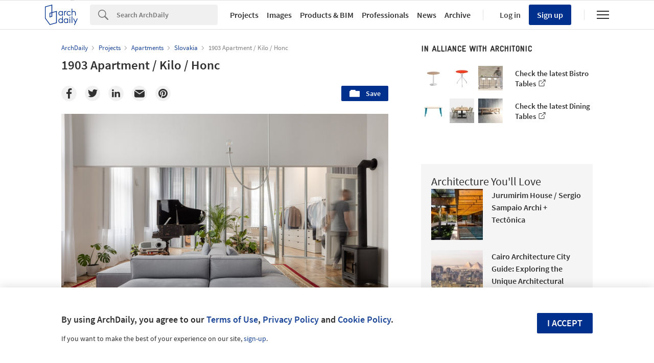

--- FILE ---
content_type: text/html; charset=utf-8
request_url: https://nrd.adsttc.com/api/v1/widgets/article-navigation/963382?site=us&d=20260119
body_size: 1375
content:
<a class='afd-article-navigation afd-article-navigation--prev afd-desktop-e' data='963371' href='/963371/turnova-tower-b-architecten?ad_medium=widget&amp;ad_name=navigation-prev' id='article-nav-prev'><div class='afd-article-navigation__arrow'><div class='afd-article-navigation__arrow-i'></div></div><div class='afd-article-navigation__info-container clearfix'><div class='afd-article-navigation__img' style='background-image: url(&#39;https://images.adsttc.com/media/images/60c8/1ac3/f91c/81f9/7600/008a/thumb_jpg/Turnova_copyright_Stefaan_van_der_Veken_2.jpg?1623726578&#39;)'></div><div class='afd-article-navigation__data'><h3 class='afd-article-navigation__title'>Turnova Tower / B-architecten</h3><div class='afd-article-navigation__subtitle'>Selected Projects</div></div></div></a><a class='afd-article-navigation afd-article-navigation--next afd-desktop-e' data='963365' href='/963365/khi-house-and-art-space-lassa-architects?ad_medium=widget&amp;ad_name=navigation-next' id='article-nav-next'><div class='afd-article-navigation__arrow'><div class='afd-article-navigation__arrow-i'></div></div><div class='afd-article-navigation__info-container'><div class='afd-article-navigation__img' style='background-image: url(&#39;https://images.adsttc.com/media/images/60c7/f6d9/f91c/81f9/1500/0071/thumb_jpg/LASSA_KHI_HOUSE_┬®naaro_04.jpg?1623717564&#39;)'></div><div class='afd-article-navigation__data'><h3 class='afd-article-navigation__title'>KHI House &amp; Art Space  / LASSA architects</h3><div class='afd-article-navigation__subtitle'>Selected Projects</div></div></div></a>

--- FILE ---
content_type: text/html; charset=utf-8
request_url: https://nft.adsttc.com/catalog/api/v1/us/widgets/longtail_products?site=us&ad_medium=widget&type=desktop&article_token=963382&widget_salt=2&d=20260119&geoip=US
body_size: 1522
content:
<h2 class='afd-title-widget'>Browse the Catalog</h2>
<ul class='related-products__list'>
<li class='related-products__item' data-insights-category='widget-longtail-products' data-insights-label='Holcim' data-insights-value='32553' data-insights-version='US-slot-1'>
<a class='related-products__link' href='https://www.archdaily.com/catalog/us/products/32553/roofing-solutions-holcim?ad_source=nimrod&amp;ad_medium=widget&amp;ad_content=single_longtail' title='Energy Efficient Systems'>
<figure>
<img alt='Energy Efficient Systems' class='b-lazy' data-pin-nopin='true' data-src='https://snoopy.archdaily.com/images/archdaily/catalog/uploads/photo/image/413133/01_-_COVER_CASA_D_EN_XIFRÉ.jpg?width=350&amp;height=350&amp;format=webp'>
</figure>
<div class='related-products__text'>
<p class='related-products__company'>Holcim</p>
<h4 class='related-products__name'>Energy Efficient Systems</h4>
</div>
</a>
</li>
<li class='related-products__item' data-insights-category='widget-longtail-products' data-insights-label='Aurubis' data-insights-value='19723' data-insights-version='US-slot-2'>
<a class='related-products__link' href='https://www.archdaily.com/catalog/us/products/19723/copper-surfaces-nordic-royal-aurubis?ad_source=nimrod&amp;ad_medium=widget&amp;ad_content=single_longtail' title='Copper Alloy: Nordic Royal'>
<figure>
<img alt='Copper Alloy: Nordic Royal' class='b-lazy' data-pin-nopin='true' data-src='https://snoopy.archdaily.com/images/archdaily/catalog/uploads/photo/image/215378/2020_NordicRoyal_Hard_Rock_Hotel_1_HUN_Image_PR_Aurubis_AG.jpg?width=350&amp;height=350&amp;format=webp'>
</figure>
<div class='related-products__text'>
<p class='related-products__company'>Aurubis</p>
<h4 class='related-products__name'>Copper Alloy: Nordic Royal</h4>
</div>
</a>
</li>
<li class='related-products__item' data-insights-category='widget-longtail-products' data-insights-label='DAMPA' data-insights-value='37716' data-insights-version='US-slot-3'>
<a class='related-products__link' href='https://www.archdaily.com/catalog/us/products/37716/ceiling-lamella-dampa?ad_source=nimrod&amp;ad_medium=widget&amp;ad_content=single_longtail' title='Ceiling Lamella'>
<figure>
<img alt='Ceiling Lamella' class='b-lazy' data-pin-nopin='true' data-src='https://snoopy.archdaily.com/images/archdaily/catalog/uploads/photo/image/398070/01-LAMELLA-Borgernes-Hus-Interval-trappe.jpg?width=350&amp;height=350&amp;format=webp'>
</figure>
<div class='related-products__text'>
<p class='related-products__company'>DAMPA</p>
<h4 class='related-products__name'>Ceiling Lamella</h4>
</div>
</a>
</li>
<li class='related-products__item' data-insights-category='widget-longtail-products' data-insights-label='hansgrohe' data-insights-value='28501' data-insights-version='US-slot-4'>
<a class='related-products__link' href='https://www.archdaily.com/catalog/us/products/28501/bathroom-accesories-hansgrohe?ad_source=nimrod&amp;ad_medium=widget&amp;ad_content=single_longtail' title='Bathroom Accesories'>
<figure>
<img alt='Bathroom Accesories' class='b-lazy' data-pin-nopin='true' data-src='https://snoopy.archdaily.com/images/archdaily/catalog/uploads/photo/image/278959/har02622.jpg?width=350&amp;height=350&amp;format=webp'>
</figure>
<div class='related-products__text'>
<p class='related-products__company'>hansgrohe</p>
<h4 class='related-products__name'>Bathroom Accesories</h4>
</div>
</a>
</li>
<li class='related-products__item' data-insights-category='widget-longtail-products' data-insights-label='EGGER' data-insights-value='8630' data-insights-version='US-slot-5'>
<a class='related-products__link' href='https://www.archdaily.com/catalog/us/products/8630/compact-laminates-egger?ad_source=nimrod&amp;ad_medium=widget&amp;ad_content=single_longtail' title='Compact Laminates'>
<figure>
<img alt='Compact Laminates' class='b-lazy' data-pin-nopin='true' data-src='https://snoopy.archdaily.com/images/archdaily/catalog/uploads/photo/image/374846/02PI_AP_REF_2021_egger_appartment_brilon_DE_124.jpg?width=350&amp;height=350&amp;format=webp'>
</figure>
<div class='related-products__text'>
<p class='related-products__company'>EGGER</p>
<h4 class='related-products__name'>Compact Laminates</h4>
</div>
</a>
</li>
<li class='related-products__item' data-insights-category='widget-longtail-products' data-insights-label='Cupa Pizarras' data-insights-value='10866' data-insights-version='US-slot-6'>
<a class='related-products__link' href='https://www.archdaily.com/catalog/us/products/10866/how-to-choose-materials-for-a-sustainable-makeover-cupa-pizarras?ad_source=nimrod&amp;ad_medium=widget&amp;ad_content=single_longtail' title='How to choose materials for a sustainable makeover'>
<figure>
<img alt='How to choose materials for a sustainable makeover' class='b-lazy' data-pin-nopin='true' data-src='https://snoopy.archdaily.com/images/archdaily/catalog/uploads/photo/image/99840/libramont.jpg?width=350&amp;height=350&amp;format=webp'>
</figure>
<div class='related-products__text'>
<p class='related-products__company'>Cupa Pizarras</p>
<h4 class='related-products__name'>How to choose materials for a sustainable makeover</h4>
</div>
</a>
</li>
<li class='related-products__item afd-desktop-e' data-insights-category='widget-longtail-products' data-insights-label='Dornbracht' data-insights-value='16173' data-insights-version='US-slot-7'>
<a class='related-products__link' href='https://www.archdaily.com/catalog/us/products/16173/spa-solutions-rain-sky-m-dornbracht?ad_source=nimrod&amp;ad_medium=widget&amp;ad_content=single_longtail' title='Spa Solutions - RAINSKY M'>
<figure>
<img alt='Spa Solutions - RAINSKY M' class='b-lazy' data-pin-nopin='true' data-src='https://snoopy.archdaily.com/images/archdaily/catalog/uploads/photo/image/171331/Rain_Sky_M.jpg?width=350&amp;height=350&amp;format=webp'>
</figure>
<div class='related-products__text'>
<p class='related-products__company'>Dornbracht</p>
<h4 class='related-products__name'>Spa Solutions - RAINSKY M</h4>
</div>
</a>
</li>
<li class='related-products__item afd-desktop-e' data-insights-category='widget-longtail-products' data-insights-label='Kaleseramik' data-insights-value='38013' data-insights-version='US-slot-8'>
<a class='related-products__link' href='https://www.archdaily.com/catalog/us/products/38013/how-to-create-a-minimalist-kitchen-kaleseramik?ad_source=nimrod&amp;ad_medium=widget&amp;ad_content=single_longtail' title='How to Create a Minimalist Kitchen'>
<figure>
<img alt='How to Create a Minimalist Kitchen' class='b-lazy' data-pin-nopin='true' data-src='https://snoopy.archdaily.com/images/archdaily/catalog/uploads/photo/image/403668/Minimalist_kitchens.jpeg?width=350&amp;height=350&amp;format=webp'>
</figure>
<div class='related-products__text'>
<p class='related-products__company'>Kaleseramik</p>
<h4 class='related-products__name'>How to Create a Minimalist Kitchen</h4>
</div>
</a>
</li>
<li class='related-products__item afd-desktop-e' data-insights-category='widget-longtail-products' data-insights-label='MOEDING' data-insights-value='35531' data-insights-version='US-slot-9'>
<a class='related-products__link' href='https://www.archdaily.com/catalog/us/products/35531/composition-of-glazed-tiles-on-facade-of-building-at-camden-lock-baguette-moeding?ad_source=nimrod&amp;ad_medium=widget&amp;ad_content=single_longtail' title='Glazed Tiles on Facade of  Building at Camden Lock | BAGUETTE'>
<figure>
<img alt='Glazed Tiles on Facade of  Building at Camden Lock | BAGUETTE' class='b-lazy' data-pin-nopin='true' data-src='https://snoopy.archdaily.com/images/archdaily/catalog/uploads/photo/image/364361/BAGUETTE-Camden-Lock-MOEDING-02.jpg?width=350&amp;height=350&amp;format=webp'>
</figure>
<div class='related-products__text'>
<p class='related-products__company'>MOEDING</p>
<h4 class='related-products__name'>Glazed Tiles on Facade of  Building at Camden Lock | BAGUETTE</h4>
</div>
</a>
</li>
<li class='related-products__item afd-desktop-e' data-insights-category='widget-longtail-products' data-insights-label='Rodeca' data-insights-value='12954' data-insights-version='US-slot-10'>
<a class='related-products__link' href='https://www.archdaily.com/catalog/us/products/12954/translucent-building-elements-rodeca?ad_source=nimrod&amp;ad_medium=widget&amp;ad_content=single_longtail' title='Translucent Building Elements'>
<figure>
<img alt='Translucent Building Elements' class='b-lazy' data-pin-nopin='true' data-src='https://snoopy.archdaily.com/images/archdaily/catalog/uploads/photo/image/399821/Bradbury_Works__French___Tye.jpg?width=350&amp;height=350&amp;format=webp'>
</figure>
<div class='related-products__text'>
<p class='related-products__company'>Rodeca</p>
<h4 class='related-products__name'>Translucent Building Elements</h4>
</div>
</a>
</li>
<li class='related-products__item afd-desktop-e' data-insights-category='widget-longtail-products' data-insights-label='Frontek by Grupo Greco Gres' data-insights-value='37286' data-insights-version='US-slot-11'>
<a class='related-products__link' href='https://www.archdaily.com/catalog/us/products/37286/ventilated-facades-texture-frontek-by-grupo-greco-gres?ad_source=nimrod&amp;ad_medium=widget&amp;ad_content=single_longtail' title='Ventilated Facades  | Texture'>
<figure>
<img alt='Ventilated Facades  | Texture' class='b-lazy' data-pin-nopin='true' data-src='https://snoopy.archdaily.com/images/archdaily/catalog/uploads/photo/image/391436/41-Frontek-Texture-GRES.jpg?width=350&amp;height=350&amp;format=webp'>
</figure>
<div class='related-products__text'>
<p class='related-products__company'>Frontek by Grupo Greco Gres</p>
<h4 class='related-products__name'>Ventilated Facades  | Texture</h4>
</div>
</a>
</li>
<li class='related-products__item afd-desktop-e' data-insights-category='widget-longtail-products' data-insights-label='horgenglarus' data-insights-value='20594' data-insights-version='US-slot-12'>
<a class='related-products__link' href='https://www.archdaily.com/catalog/us/products/20594/stapel-1-683-horgenglarus-ag?ad_source=nimrod&amp;ad_medium=widget&amp;ad_content=single_longtail' title='Upholstered Wooden Chair - stapel 1-683'>
<figure>
<img alt='Upholstered Wooden Chair - stapel 1-683' class='b-lazy' data-pin-nopin='true' data-src='https://snoopy.archdaily.com/images/archdaily/catalog/uploads/photo/image/220074/stapel-1-680-683-1-683-en-hg530-l2900-1-b.jpg?width=350&amp;height=350&amp;format=webp'>
</figure>
<div class='related-products__text'>
<p class='related-products__company'>horgenglarus</p>
<h4 class='related-products__name'>Upholstered Wooden Chair - stapel 1-683</h4>
</div>
</a>
</li>
</ul>
<a class="afd-widget-more-link afd-widget-more-link--right related-products__view-more" href="/catalog/us?ad_source=nimrod&amp;ad_medium=widget&amp;ad_content=single_longtail">More products »</a>


--- FILE ---
content_type: text/html; charset=utf-8
request_url: https://nrd.adsttc.com/api/v1/widgets/recommended-projects?site=us&ad_name=recommended-projects&ad_medium=widget&type=desktop&visitor_id=2df9f4fc-9d68-2c47-fa3f-62db070a11b0&d=20260119&geoip=US
body_size: 4586
content:
<div class='afd-recommended-projects__title-container'><h2 class='afd-recommended-projects__title'>Architecture You'll Love</h2></div><ul><li class='afd-widget-item'><figure><a class='afd-widget-item-thumb' data-insights-category='recommended-projects-widget' data-insights-label='default-nrd-thumb' data-insights-value='1003438' data-insights-version='0' href='/1003438/jurumirim-house-sergio-sampaio-arch-plus-tectonica?ad_medium=widget&amp;ad_name=recommended-projects' title='Jurumirim House / Sergio Sampaio Archi + Tectônica'><img alt='Jurumirim House / Sergio Sampaio Archi + Tectônica © Leonardo Finotti' class='b-lazy' data-pin-nopin='true' data-src='https://snoopy.archdaily.com/images/archdaily/media/images/649e/f0d7/cb9c/464e/713f/ca16/thumb_jpg/casa-jurumirim-sergio-sampaio-arch-plus-tectonica_15.jpg?1688137995&amp;format=webp&amp;width=95&amp;height=95&amp;crop=true' height='125' width='125'></a></figure><div class='widget-text'><h3 class='afd-widget-item-title'><a class='afd-widget-item-link' data-insights-category='recommended-projects-widget' data-insights-label='default-nrd' data-insights-value='1003438' data-insights-version='0' href='/1003438/jurumirim-house-sergio-sampaio-arch-plus-tectonica?ad_medium=widget&amp;ad_name=recommended-projects' title='Jurumirim House / Sergio Sampaio Archi + Tectônica'>Jurumirim House / Sergio Sampaio Archi + Tectônica</a></h3><span class='afd-widget-item-hint'></span></div></li><li class='afd-widget-item'><figure><a class='afd-widget-item-thumb' data-insights-category='recommended-projects-widget' data-insights-label='default-nrd-thumb' data-insights-value='1003344' data-insights-version='1' href='/1003344/cairo-architecture-city-guide-exploring-the-unique-architectural-blend-of-historical-and-contemporary-in-egypts-bustling-capital?ad_medium=widget&amp;ad_name=recommended-projects' title='Cairo Architecture City Guide: Exploring the Unique Architectural Blend of Historical and Contemporary in Egypt&#39;s Bustling Capital '><img alt='Cairo Architecture City Guide: Exploring the Unique Architectural Blend of Historical and Contemporary in Egypt&#39;s Bustling Capital  Courtesy of Shutterstock | Prin Adulyatham' class='b-lazy' data-pin-nopin='true' data-src='https://snoopy.archdaily.com/images/archdaily/media/images/64a2/cdae/cb9c/464f/a63a/9764/thumb_jpg/cairo-architecture-city-guide-exploring-the-unique-architectural-blend-of-historical-and-contemporary-in-egypts-bustling-capital_23.jpg?1688391095&amp;format=webp&amp;width=95&amp;height=95&amp;crop=true' height='125' width='125'></a></figure><div class='widget-text'><span class='subscriber-access-marker afd-hide'><hd-icon height='16' svg='crown' width='16'></hd-icon><span>Subscriber Access</span></span><h3 class='afd-widget-item-title'><a class='afd-widget-item-link' data-insights-category='recommended-projects-widget' data-insights-label='default-nrd' data-insights-value='1003344' data-insights-version='1' href='/1003344/cairo-architecture-city-guide-exploring-the-unique-architectural-blend-of-historical-and-contemporary-in-egypts-bustling-capital?ad_medium=widget&amp;ad_name=recommended-projects' title='Cairo Architecture City Guide: Exploring the Unique Architectural Blend of Historical and Contemporary in Egypt&#39;s Bustling Capital '>Cairo Architecture City Guide: Exploring the Unique Architectural Blend of Historical and Contemporary in Egypt&#39;s Bustling Capital</a></h3><span class='afd-widget-item-hint'></span></div></li><li class='afd-widget-item'><figure><a class='afd-widget-item-thumb' data-insights-category='recommended-projects-widget' data-insights-label='default-nrd-thumb' data-insights-value='1003278' data-insights-version='2' href='/1003278/bohinj-kindergarten-arrea-architecture-plus-kal-a?ad_medium=widget&amp;ad_name=recommended-projects' title='Bohinj Kindergarten / ARREA architecture + KAL A'><img alt='Bohinj Kindergarten / ARREA architecture + KAL A © Luis Díaz Díaz' class='b-lazy' data-pin-nopin='true' data-src='https://snoopy.archdaily.com/images/archdaily/media/images/649d/ea08/cb9c/4659/2908/4c2f/thumb_jpg/bohinj-kindergarten-arrea-architecture-plus-kal-a_5.jpg?1688070702&amp;format=webp&amp;width=95&amp;height=95&amp;crop=true' height='125' width='125'></a></figure><div class='widget-text'><h3 class='afd-widget-item-title'><a class='afd-widget-item-link' data-insights-category='recommended-projects-widget' data-insights-label='default-nrd' data-insights-value='1003278' data-insights-version='2' href='/1003278/bohinj-kindergarten-arrea-architecture-plus-kal-a?ad_medium=widget&amp;ad_name=recommended-projects' title='Bohinj Kindergarten / ARREA architecture + KAL A'>Bohinj Kindergarten / ARREA architecture + KAL A</a></h3><span class='afd-widget-item-hint'></span></div></li></ul>


--- FILE ---
content_type: text/html; charset=utf-8
request_url: https://nrd.adsttc.com/api/v1/widgets/category?site=us&ad_name=category-apartments-article-show&ad_medium=widget&name=Apartments&exclude=963382&add_title=more&type=desktop&article_token=963382&widget_salt=2&max_items=2&d=20260119&geoip=US
body_size: 2404
content:
<h2 class='afd-title-widget'>More Apartments</h2><ul><li class='afd-widget-item'><figure><a class='afd-widget-item-thumb' data-insights-category='category-apartments-article-show-widget' data-insights-label='default-nrd-thumb' data-insights-value='868542' data-insights-version='0' href='/868542/crown-515-smart-design-studio?ad_medium=widget&amp;ad_name=category-apartments-article-show' title='Crown 515 / Smart Design Studio'><img alt='Crown 515 / Smart Design Studio Courtesy of Smart Design Studio' class='b-lazy' data-pin-nopin='true' data-src='https://snoopy.archdaily.com/images/archdaily/media/images/58e4/3caf/e58e/ceb8/1100/0142/thumb_jpg/SDS_1117_Crown_515_03_Exterior.jpg?1491352740&amp;format=webp' height='125' width='125'></a></figure><div class='widget-text'><h3 class='afd-widget-item-title'><a class='afd-widget-item-link' data-insights-category='category-apartments-article-show-widget' data-insights-label='default-nrd' data-insights-value='868542' data-insights-version='0' href='/868542/crown-515-smart-design-studio?ad_medium=widget&amp;ad_name=category-apartments-article-show' title='Crown 515 / Smart Design Studio'>Crown 515 / Smart Design Studio</a></h3><span class='afd-widget-item-hint'></span></div></li><li class='afd-widget-item'><figure><a class='afd-widget-item-thumb' data-insights-category='category-apartments-article-show-widget' data-insights-label='default-nrd-thumb' data-insights-value='928217' data-insights-version='1' href='/928217/apart-hotel-svaty-vavrinec-ov-a?ad_medium=widget&amp;ad_name=category-apartments-article-show' title='Apart Hotel Svatý Vavřinec / OV-A'><img alt='Apart Hotel Svatý Vavřinec / OV-A © Jakub Skokan and Martin Tůma / BoysPlayNice' class='b-lazy' data-pin-nopin='true' data-src='https://snoopy.archdaily.com/images/archdaily/media/images/5dca/69ca/3312/fd6a/b800/000b/thumb_jpg/OVa_Svaty_Vavrinec_Boys_Play_Nice_04.jpg?1573546430&amp;format=webp' height='125' width='125'></a></figure><div class='widget-text'><h3 class='afd-widget-item-title'><a class='afd-widget-item-link' data-insights-category='category-apartments-article-show-widget' data-insights-label='default-nrd' data-insights-value='928217' data-insights-version='1' href='/928217/apart-hotel-svaty-vavrinec-ov-a?ad_medium=widget&amp;ad_name=category-apartments-article-show' title='Apart Hotel Svatý Vavřinec / OV-A'>Apart Hotel Svatý Vavřinec / OV-A</a></h3><span class='afd-widget-item-hint'></span></div></li></ul>
<a title="Apartments" class="afd-widget-more-link afd-widget-more-link--right" href="/search/projects/categories/apartments">More Apartments »</a>


--- FILE ---
content_type: text/html; charset=utf-8
request_url: https://nrd.adsttc.com/api/v1/widgets/more-from-office?site=us&ad_name=more-from-office-article-show&ad_medium=widget&name%5B%5D=Kilo%20%2F%20Honc&exclude=963382&type=desktop&article_token=963382&widget_salt=2&d=20260119&geoip=US
body_size: 3583
content:
<h2 class='afd-title-widget'>More from Kilo / Honc</h2><ul><li class='afd-widget-item'><figure><a class='afd-widget-item-thumb' data-insights-category='more-from-office-article-show-widget' data-insights-label='default-nrd-thumb' data-insights-value='940818' data-insights-version='0' href='/940818/apartment-svatoplukova-kilo-honc?ad_medium=widget&amp;ad_name=more-from-office-article-show' title='Apartment Svätoplukova / Kilo / Honc'><img alt='Apartment Svätoplukova / Kilo / Honc © Matej Hakár' class='b-lazy' data-pin-nopin='true' data-src='https://snoopy.archdaily.com/images/archdaily/media/images/5ed5/9b95/b357/654c/d900/03a9/thumb_jpg/2205020Untitled-4_matejhakar.com.jpg?1591057166&amp;format=webp' height='125' width='125'></a></figure><div class='widget-text'><h3 class='afd-widget-item-title'><a class='afd-widget-item-link' data-insights-category='more-from-office-article-show-widget' data-insights-label='default-nrd' data-insights-value='940818' data-insights-version='0' href='/940818/apartment-svatoplukova-kilo-honc?ad_medium=widget&amp;ad_name=more-from-office-article-show' title='Apartment Svätoplukova / Kilo / Honc'>Apartment Svätoplukova / Kilo / Honc</a></h3><span class='afd-widget-item-hint'></span></div></li><li class='afd-widget-item'><figure><a class='afd-widget-item-thumb' data-insights-category='more-from-office-article-show-widget' data-insights-label='default-nrd-thumb' data-insights-value='996122' data-insights-version='1' href='/996122/kysuce-museum-exhibition-kilo-honc?ad_medium=widget&amp;ad_name=more-from-office-article-show' title='Kysuce Museum Exhibition / Kilo / Honc'><img alt='Kysuce Museum Exhibition / Kilo / Honc © Matej Hakár' class='b-lazy' data-pin-nopin='true' data-src='https://snoopy.archdaily.com/images/archdaily/media/images/63e2/bfaf/e8da/b075/cd84/ca7c/thumb_jpg/permanent-exhibition-for-the-kysuce-museum-kilo-honc_14.jpg?1675804704&amp;format=webp' height='125' width='125'></a></figure><div class='widget-text'><h3 class='afd-widget-item-title'><a class='afd-widget-item-link' data-insights-category='more-from-office-article-show-widget' data-insights-label='default-nrd' data-insights-value='996122' data-insights-version='1' href='/996122/kysuce-museum-exhibition-kilo-honc?ad_medium=widget&amp;ad_name=more-from-office-article-show' title='Kysuce Museum Exhibition / Kilo / Honc'>Kysuce Museum Exhibition / Kilo / Honc</a></h3><span class='afd-widget-item-hint'></span></div></li><li class='afd-widget-item'><figure><a class='afd-widget-item-thumb' data-insights-category='more-from-office-article-show-widget' data-insights-label='default-nrd-thumb' data-insights-value='996118' data-insights-version='2' href='/996118/panelak-apartment-kilo-honc?ad_medium=widget&amp;ad_name=more-from-office-article-show' title='Panelak Apartment / Kilo / Honc'><img alt='Panelak Apartment / Kilo / Honc © Matej Hakár' class='b-lazy' data-pin-nopin='true' data-src='https://snoopy.archdaily.com/images/archdaily/media/images/63e2/b850/42a2/a876/5efc/987a/thumb_jpg/panelak-kilo-honc_7.jpg?1675802813&amp;format=webp' height='125' width='125'></a></figure><div class='widget-text'><h3 class='afd-widget-item-title'><a class='afd-widget-item-link' data-insights-category='more-from-office-article-show-widget' data-insights-label='default-nrd' data-insights-value='996118' data-insights-version='2' href='/996118/panelak-apartment-kilo-honc?ad_medium=widget&amp;ad_name=more-from-office-article-show' title='Panelak Apartment / Kilo / Honc'>Panelak Apartment / Kilo / Honc</a></h3><span class='afd-widget-item-hint'></span></div></li></ul>
<a class="afd-widget-more-link afd-widget-more-link--right" href="/office/kilo-honc?ad_source=nimrod&amp;ad_medium=widget&amp;ad_content=more_from_office">More from Kilo / Honc »</a>


--- FILE ---
content_type: text/html; charset=utf-8
request_url: https://nrd.adsttc.com/api/v1/widgets/more-from-country?site=us&ad_name=more-from-country-article-show&ad_medium=widget&type=desktop&article_token=963382&widget_salt=2&d=20260119&geoip=US
body_size: 3637
content:
<h2 class='afd-title-widget'>More from Slovakia</h2><ul><li class='afd-widget-item'><figure><a class='afd-widget-item-thumb' data-insights-category='more-from-country-article-show-widget' data-insights-label='default-nrd-thumb' data-insights-value='1036983' data-insights-version='0' href='/1036983/bistro-ferdinand-grau-architects?ad_medium=widget&amp;ad_name=more-from-country-article-show' title='Bistro Ferdinand / Grau Architects + studeny architects + Peter Stec'><img alt='Bistro Ferdinand / Grau Architects + studeny architects + Peter Stec © Alexandra Timpau' class='b-lazy' data-pin-nopin='true' data-src='https://snoopy.archdaily.com/images/archdaily/media/images/693c/6bfe/4ec7/390a/c236/5668/thumb_jpg/bistro-ferdinand-grau-architects_32.jpg?1765567600&amp;format=webp' height='125' width='125'></a></figure><div class='widget-text'><h3 class='afd-widget-item-title'><a class='afd-widget-item-link' data-insights-category='more-from-country-article-show-widget' data-insights-label='default-nrd' data-insights-value='1036983' data-insights-version='0' href='/1036983/bistro-ferdinand-grau-architects?ad_medium=widget&amp;ad_name=more-from-country-article-show' title='Bistro Ferdinand / Grau Architects + studeny architects + Peter Stec'>Bistro Ferdinand / Grau Architects + studeny architects + Peter Stec</a></h3><span class='afd-widget-item-hint'></span></div></li><li class='afd-widget-item'><figure><a class='afd-widget-item-thumb' data-insights-category='more-from-country-article-show-widget' data-insights-label='default-nrd-thumb' data-insights-value='1033652' data-insights-version='1' href='/1033652/residence-demanovska-pokorny-architekti?ad_medium=widget&amp;ad_name=more-from-country-article-show' title='Residence Demänovská / Pokorny architekti'><img alt='Residence Demänovská / Pokorny architekti © Matej Hakár' class='b-lazy' data-pin-nopin='true' data-src='https://snoopy.archdaily.com/images/archdaily/media/images/68b5/bc02/f0a1/3200/01f3/5406/thumb_jpg/pokorny-architekti_matejhakar__L3A3027.jpg?1756740645&amp;format=webp' height='125' width='125'></a></figure><div class='widget-text'><h3 class='afd-widget-item-title'><a class='afd-widget-item-link' data-insights-category='more-from-country-article-show-widget' data-insights-label='default-nrd' data-insights-value='1033652' data-insights-version='1' href='/1033652/residence-demanovska-pokorny-architekti?ad_medium=widget&amp;ad_name=more-from-country-article-show' title='Residence Demänovská / Pokorny architekti'>Residence Demänovská / Pokorny architekti</a></h3><span class='afd-widget-item-hint'></span></div></li><li class='afd-widget-item'><figure><a class='afd-widget-item-thumb' data-insights-category='more-from-country-article-show-widget' data-insights-label='default-nrd-thumb' data-insights-value='1032900' data-insights-version='2' href='/1032900/house-above-the-lake-noiz-architekti?ad_medium=widget&amp;ad_name=more-from-country-article-show' title='House above the Lake / NOIZ architekti'><img alt='House above the Lake / NOIZ architekti © Alex Shoots Buildings' class='b-lazy' data-pin-nopin='true' data-src='https://snoopy.archdaily.com/images/archdaily/media/images/6895/0e36/e604/1601/7fe7/2df1/thumb_jpg/house-above-the-lake-noiz-architekti_3.jpg?1754598993&amp;format=webp' height='125' width='125'></a></figure><div class='widget-text'><h3 class='afd-widget-item-title'><a class='afd-widget-item-link' data-insights-category='more-from-country-article-show-widget' data-insights-label='default-nrd' data-insights-value='1032900' data-insights-version='2' href='/1032900/house-above-the-lake-noiz-architekti?ad_medium=widget&amp;ad_name=more-from-country-article-show' title='House above the Lake / NOIZ architekti'>House above the Lake / NOIZ architekti</a></h3><span class='afd-widget-item-hint'></span></div></li></ul>


--- FILE ---
content_type: text/html; charset=utf-8
request_url: https://nft.adsttc.com/catalog/api/v1/us/widgets/shorthead_products?site=us&ad_medium=widget&type=desktop&article_token=963382&widget_salt=2&d=20260119&geoip=US
body_size: 506
content:
<h2 class='afd-title-widget'>Selected Products</h2>
<ul>
<li class='afd-widget-item' data-insights-category='widget-shorthead-products' data-insights-label='FritsJurgens' data-insights-value='17330'>
<figure>
<a class='afd-widget-item-thumb' href='https://www.archdaily.com/catalog/us/products/17330/hinges-for-pivoting-walls-fritsjurgens?ad_source=nimrod&amp;ad_medium=widget&amp;ad_content=shorthead_products' title='Hinges for Pivoting Walls / FritsJurgens'>
<img alt='Hinges for Pivoting Walls' class='b-lazy' data-pin-nopin='true' data-src='https://snoopy.archdaily.com/images/archdaily/catalog/uploads/photo/image/187840/pivoting-walls-office.jpg?width=350&amp;height=350&amp;format=webp' height='125' width='125'>
</a>
</figure>
<h3 class='afd-widget-item-title'>
<a class='afd-widget-item-link' href='https://www.archdaily.com/catalog/us/products/17330/hinges-for-pivoting-walls-fritsjurgens?ad_source=nimrod&amp;ad_medium=widget&amp;ad_content=shorthead_products' title='Hinges for Pivoting Walls / FritsJurgens'>
Hinges for Pivoting Walls
<span class='title-division'>
&nbsp;|&nbsp;
</span>
<span class='title-secondary'>
FritsJurgens
</span>
</a>
</h3>
</li>
<li class='afd-widget-item' data-insights-category='widget-shorthead-products' data-insights-label='Stonetech' data-insights-value='35722'>
<figure>
<a class='afd-widget-item-thumb' href='https://www.archdaily.com/catalog/us/products/35722/bathroom-vanities-and-covering-stonetech?ad_source=nimrod&amp;ad_medium=widget&amp;ad_content=shorthead_products' title='Bathroom Surfaces / Stonetech'>
<img alt='Bathroom Surfaces' class='b-lazy' data-pin-nopin='true' data-src='https://snoopy.archdaily.com/images/archdaily/catalog/uploads/photo/image/367101/01-Black-Obsession-Neolith-STONETECH.jpg?width=350&amp;height=350&amp;format=webp' height='125' width='125'>
</a>
</figure>
<h3 class='afd-widget-item-title'>
<a class='afd-widget-item-link' href='https://www.archdaily.com/catalog/us/products/35722/bathroom-vanities-and-covering-stonetech?ad_source=nimrod&amp;ad_medium=widget&amp;ad_content=shorthead_products' title='Bathroom Surfaces / Stonetech'>
Bathroom Surfaces
<span class='title-division'>
&nbsp;|&nbsp;
</span>
<span class='title-secondary'>
Stonetech
</span>
</a>
</h3>
</li>
<li class='afd-widget-item' data-insights-category='widget-shorthead-products' data-insights-label='dormakaba' data-insights-value='31872'>
<figure>
<a class='afd-widget-item-thumb' href='https://www.archdaily.com/catalog/us/products/31872/door-hardware-dormakaba?ad_source=nimrod&amp;ad_medium=widget&amp;ad_content=shorthead_products' title='Door Hardware / dormakaba'>
<img alt='Door Hardware' class='b-lazy' data-pin-nopin='true' data-src='https://snoopy.archdaily.com/images/archdaily/catalog/uploads/photo/image/316514/110000007155_dorma_ts_93_tuerschliesser_door_closer_ambience_1200x1200.jpg_image_slider_product_image_slider_zoom.jpg?width=350&amp;height=350&amp;format=webp' height='125' width='125'>
</a>
</figure>
<h3 class='afd-widget-item-title'>
<a class='afd-widget-item-link' href='https://www.archdaily.com/catalog/us/products/31872/door-hardware-dormakaba?ad_source=nimrod&amp;ad_medium=widget&amp;ad_content=shorthead_products' title='Door Hardware / dormakaba'>
Door Hardware
<span class='title-division'>
&nbsp;|&nbsp;
</span>
<span class='title-secondary'>
dormakaba
</span>
</a>
</h3>
</li>
</ul>


--- FILE ---
content_type: text/html; charset=utf-8
request_url: https://nft.adsttc.com/catalog/api/v1/us/widgets/interesting_products?token=963382&geoip=US&ad_medium=article&device=desktop&amount=5&alternative_tokens=cl:963434|mx:963434|co:963434|pe:963434|br:963571
body_size: 633
content:
<h3 class='afd-post-content-h2'>Related Products</h3>
<div class='related-products__grid'>
<div class='related-products__grid--item related-products__grid--item-big'>
<a class='related-products__link js-recommend-product-item' data-insights-category='widget-interesting-products' data-insights-label='widget-interesting-products' data-insights-value='9846' href='https://www.archdaily.com/catalog/us/products/9846/minimal-frame-window-ph-38-flexibility-panoramah?ad_source=nimrod-article&amp;ad_medium=widget-interesting-products&amp;ad_content=963382'>
<img alt='Minimalist Window - ah!38' class='related-products__img' size='max-width(767px) 320px' src='https://snoopy.archdaily.com/images/archdaily/catalog/uploads/photo/image/299712/4_4_House_ah_38.jpg?width=700&amp;height=700&amp;format=webp' srcset='https://snoopy.archdaily.com/images/archdaily/catalog/uploads/photo/image/299712/4_4_House_ah_38.jpg?width=700&amp;height=700&amp;format=webp 2800w' title='Minimalist Window - ah!38 / panoramah!®'>
<div class='related-products__text'>
<p class='related-products__company' title='panoramah!®'>panoramah!®</p>
<h4 class='related-products__name' title='Minimalist Window - ah!38'>Minimalist Window - ah!38</h4>
</div>
</a>

</div>
<div class='related-products__grid--item'>
<a class='related-products__link js-recommend-product-item' data-insights-category='widget-interesting-products' data-insights-label='widget-interesting-products' data-insights-value='21053' href='https://www.archdaily.com/catalog/us/products/21053/doors-slider-s20-coplanar-system-salice?ad_source=nimrod-article&amp;ad_medium=widget-interesting-products&amp;ad_content=963382'>
<img alt='Sliding Door System – Slider S20' class='related-products__img' size='max-width(767px) 320px' src='https://snoopy.archdaily.com/images/archdaily/catalog/uploads/photo/image/222327/Slider_S20_Coplanar_System5.jpg?width=350&amp;height=350&amp;format=webp' srcset='https://snoopy.archdaily.com/images/archdaily/catalog/uploads/photo/image/222327/Slider_S20_Coplanar_System5.jpg?width=350&amp;height=350&amp;format=webp 2800w' title='Sliding Door System – Slider S20 / Salice'>
<div class='related-products__text'>
<p class='related-products__company' title='Salice'>Salice</p>
<h4 class='related-products__name' title='Sliding Door System – Slider S20'>Sliding Door System – Slider S20</h4>
</div>
</a>

</div>
<div class='related-products__grid--item'>
<a class='related-products__link js-recommend-product-item' data-insights-category='widget-interesting-products' data-insights-label='widget-interesting-products' data-insights-value='19765' href='https://www.archdaily.com/catalog/us/products/19765/lighting-ketra-lutron?ad_source=nimrod-article&amp;ad_medium=widget-interesting-products&amp;ad_content=963382'>
<img alt='Architectural Dynamic Lighting – Ketra' class='related-products__img' size='max-width(767px) 320px' src='https://snoopy.archdaily.com/images/archdaily/catalog/uploads/photo/image/215786/Google-Shorebird-1DT.jpg?width=350&amp;height=350&amp;format=webp' srcset='https://snoopy.archdaily.com/images/archdaily/catalog/uploads/photo/image/215786/Google-Shorebird-1DT.jpg?width=350&amp;height=350&amp;format=webp 2800w' title='Architectural Dynamic Lighting – Ketra / Lutron'>
<div class='related-products__text'>
<p class='related-products__company' title='Lutron'>Lutron</p>
<h4 class='related-products__name' title='Architectural Dynamic Lighting – Ketra'>Architectural Dynamic Lighting – Ketra</h4>
</div>
</a>

</div>
<div class='related-products__grid--item'>
<a class='related-products__link js-recommend-product-item' data-insights-category='widget-interesting-products' data-insights-label='widget-interesting-products' data-insights-value='36269' href='https://www.archdaily.com/catalog/us/products/36269/lighting-fixtures-at-black-temple-occhio?ad_source=nimrod-article&amp;ad_medium=widget-interesting-products&amp;ad_content=963382'>
<img alt='Lighting Fixtures at Black Temple' class='related-products__img' size='max-width(767px) 320px' src='https://snoopy.archdaily.com/images/archdaily/catalog/uploads/photo/image/376711/Lighting-Fixtures-Black-Temple-Occhio-05.jpg?width=350&amp;height=350&amp;format=webp' srcset='https://snoopy.archdaily.com/images/archdaily/catalog/uploads/photo/image/376711/Lighting-Fixtures-Black-Temple-Occhio-05.jpg?width=350&amp;height=350&amp;format=webp 2800w' title='Lighting Fixtures at Black Temple / Occhio'>
<div class='related-products__text'>
<p class='related-products__company' title='Occhio'>Occhio</p>
<h4 class='related-products__name' title='Lighting Fixtures at Black Temple'>Lighting Fixtures at Black Temple</h4>
</div>
</a>

</div>
</div>



--- FILE ---
content_type: text/javascript;charset=utf-8
request_url: https://id.cxense.com/public/user/id?json=%7B%22identities%22%3A%5B%7B%22type%22%3A%22ckp%22%2C%22id%22%3A%22mklgytjy8dt1g6oe%22%7D%2C%7B%22type%22%3A%22lst%22%2C%22id%22%3A%223u5qhs1cadlss1tw45to5t98n7%22%7D%2C%7B%22type%22%3A%22cst%22%2C%22id%22%3A%223u5qhs1cadlss1tw45to5t98n7%22%7D%5D%7D&callback=cXJsonpCB1
body_size: 189
content:
/**/
cXJsonpCB1({"httpStatus":200,"response":{"userId":"cx:32sja9hh9xlr71fc5ihkjvwsm:37e8tprydf9jz","newUser":true}})

--- FILE ---
content_type: text/javascript;charset=utf-8
request_url: https://p1cluster.cxense.com/p1.js
body_size: 101
content:
cX.library.onP1('3u5qhs1cadlss1tw45to5t98n7');
